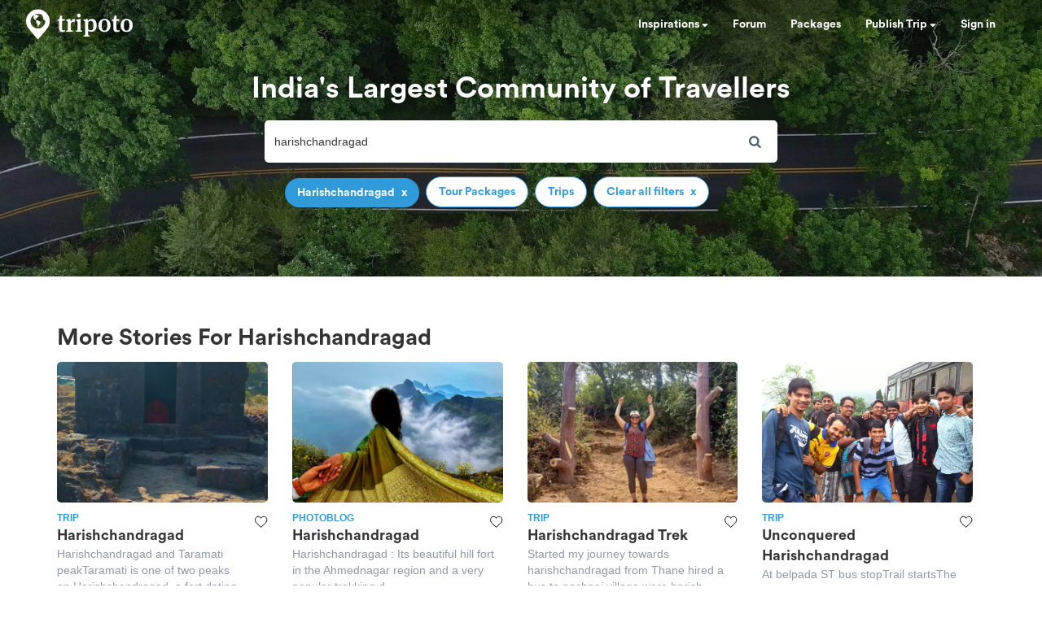

--- FILE ---
content_type: text/html; charset=utf-8
request_url: https://www.google.com/recaptcha/api2/aframe
body_size: 183
content:
<!DOCTYPE HTML><html><head><meta http-equiv="content-type" content="text/html; charset=UTF-8"></head><body><script nonce="DUTYuEzqI1N9_Fl-m7303Q">/** Anti-fraud and anti-abuse applications only. See google.com/recaptcha */ try{var clients={'sodar':'https://pagead2.googlesyndication.com/pagead/sodar?'};window.addEventListener("message",function(a){try{if(a.source===window.parent){var b=JSON.parse(a.data);var c=clients[b['id']];if(c){var d=document.createElement('img');d.src=c+b['params']+'&rc='+(localStorage.getItem("rc::a")?sessionStorage.getItem("rc::b"):"");window.document.body.appendChild(d);sessionStorage.setItem("rc::e",parseInt(sessionStorage.getItem("rc::e")||0)+1);localStorage.setItem("rc::h",'1769019898821');}}}catch(b){}});window.parent.postMessage("_grecaptcha_ready", "*");}catch(b){}</script></body></html>

--- FILE ---
content_type: application/javascript; charset=utf-8
request_url: https://fundingchoicesmessages.google.com/f/AGSKWxX_kxDwCKAlbVSOyO5IhsLORIrM5uTpkQE4ZT-5c7nXK3-GDKHYKTXKOvIuUXuHJpfArfWYEaKhSmuz-L3-vDLcm5GXWdIc2T7n53aTRd5rGUmKoAXEE5E8WiNjB4sx3fvpvgxIZyjUJl9oSs6QR5XieWx4okaspDo85yCeLHYKKxb8DuqbL_7e40mP/_/public/ads_=advert//adstream./ads/popup.-ad.php?
body_size: -1290
content:
window['c251dde1-ed0c-4031-9f93-345f3083f5c0'] = true;